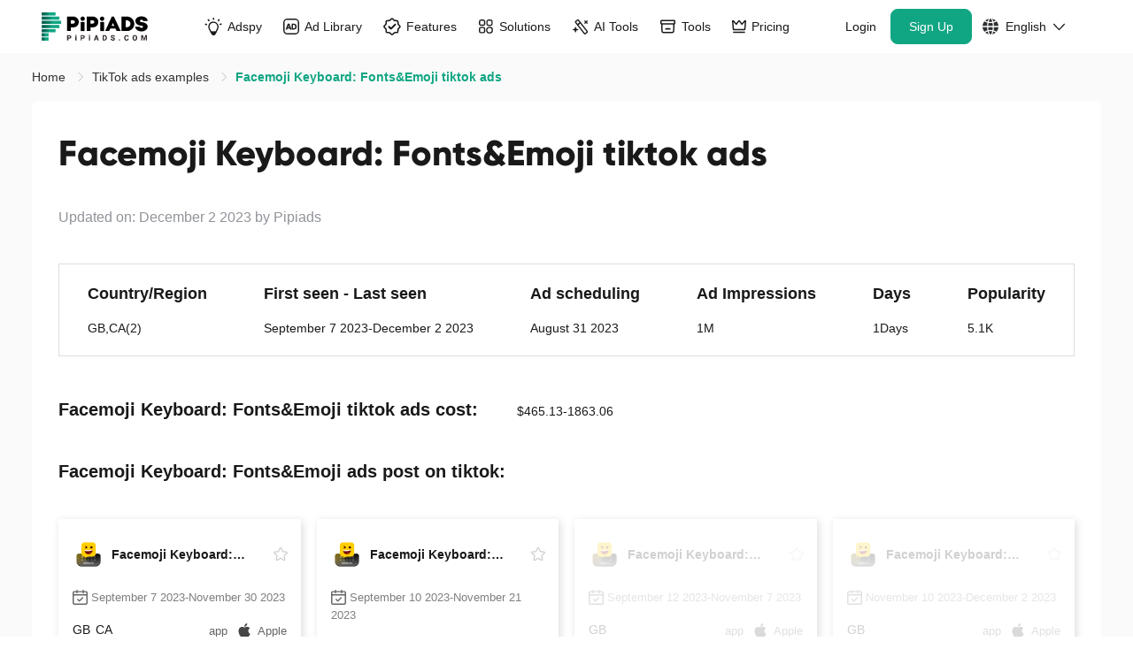

--- FILE ---
content_type: image/svg+xml
request_url: https://www.pipiads.com/assets/svg/pipiads_logo.svg
body_size: 3859
content:
<?xml version="1.0" encoding="UTF-8"?>
<svg width="374px" height="100px" viewBox="0 0 374 100" version="1.1" xmlns="http://www.w3.org/2000/svg" xmlns:xlink="http://www.w3.org/1999/xlink">
    <title>logo</title>
    <defs>
        <linearGradient x1="-0%" y1="50.0532617%" x2="56.9034177%" y2="50.0529069%" id="linearGradient-1">
            <stop stop-color="#00594A" offset="0%"></stop>
            <stop stop-color="#087F66" offset="67.0588%"></stop>
            <stop stop-color="#11A683" offset="100%"></stop>
        </linearGradient>
        <linearGradient x1="-0%" y1="50.0113989%" x2="57.0482178%" y2="50.0112754%" id="linearGradient-2">
            <stop stop-color="#00594A" offset="0%"></stop>
            <stop stop-color="#087F66" offset="67.0588%"></stop>
            <stop stop-color="#11A683" offset="100%"></stop>
        </linearGradient>
        <linearGradient x1="-0%" y1="49.9919357%" x2="57.2040541%" y2="49.9918481%" id="linearGradient-3">
            <stop stop-color="#00594A" offset="0%"></stop>
            <stop stop-color="#087F66" offset="67.0588%"></stop>
            <stop stop-color="#11A683" offset="100%"></stop>
        </linearGradient>
        <linearGradient x1="-0%" y1="49.9690148%" x2="57.0482178%" y2="49.9688913%" id="linearGradient-4">
            <stop stop-color="#00594A" offset="0%"></stop>
            <stop stop-color="#087F66" offset="67.0588%"></stop>
            <stop stop-color="#11A683" offset="100%"></stop>
        </linearGradient>
        <linearGradient x1="-0%" y1="49.9149175%" x2="56.9034177%" y2="49.9146291%" id="linearGradient-5">
            <stop stop-color="#00594A" offset="0%"></stop>
            <stop stop-color="#087F66" offset="67.0588%"></stop>
            <stop stop-color="#11A683" offset="100%"></stop>
        </linearGradient>
        <linearGradient x1="2.85266e-07%" y1="50.0109%" x2="56.9565%" y2="49.9824%" id="linearGradient-6">
            <stop stop-color="#00594A" offset="0%"></stop>
            <stop stop-color="#087F66" offset="67.0588%"></stop>
            <stop stop-color="#11A683" offset="100%"></stop>
        </linearGradient>
    </defs>
    <g id="页面-1" stroke="none" stroke-width="1" fill="none" fill-rule="evenodd">
        <g id="logo">
            <polygon id="路径" fill="url(#linearGradient-1)" points="0 0 48.7234472 0 48.7234472 11.1015449 0 11.1015449"></polygon>
            <polygon id="路径" fill="#000000" points="137.535807 65.9925171 151.104362 65.9925171 151.104362 33.9213873 137.535807 33.9213873"></polygon>
            <path d="M144.320084,14.8020599 C148.637352,14.8020599 152.337867,17.8858224 152.337867,22.2030899 C152.337867,26.5203573 148.637352,30.2208723 144.320084,30.2208723 C140.002817,30.2208723 136.919054,26.5203573 136.919054,22.2030899 C136.919054,17.8858224 140.002817,14.8020599 144.320084,14.8020599 Z" id="路径" fill="#000000"></path>
            <path d="M180.708481,14.8020599 C191.193274,14.8020599 199.827809,23.4365949 199.827809,33.9213873 C199.827809,44.4061797 191.193274,53.0407147 180.091729,53.0407147 L172.073947,53.0407147 L172.073947,65.9925171 L158.505392,65.9925171 L158.505392,14.8020599 L162.205907,14.8020599 L172.073947,14.8020599 L180.091729,14.8020599 L180.708481,14.8020599 L180.708481,14.8020599 Z M172.073947,39.4721598 L180.091729,39.4721598 C183.175491,39.4721598 185.642501,37.0051498 185.642501,33.9213873 C185.642501,30.8376248 183.175491,28.3706148 180.091729,28.3706148 L172.073947,28.3706148 L172.073947,39.4721598 Z" id="形状" fill="#000000"></path>
            <polygon id="路径" fill="#000000" points="206.612086 65.9925171 220.180641 65.9925171 220.180641 33.9213873 206.612086 33.9213873"></polygon>
            <path d="M223.881156,65.9925171 L237.449711,65.9925171 L241.766979,57.3579822 L260.269554,57.3579822 L264.586821,65.9925171 L278.772128,65.9925171 L254.718781,14.8020599 L254.718781,14.8020599 L247.317751,14.8020599 L247.317751,14.8020599 L223.881156,65.9925171 Z M246.700999,47.4899422 L251.018266,37.6219023 L255.952286,47.4899422 L246.700999,47.4899422 Z" id="形状" fill="#000000"></path>
            <path d="M373.752013,30.2208723 C373.752013,20.9695849 364.500725,14.1853074 352.165676,14.1853074 C339.830626,14.1853074 330.579338,20.9695849 330.579338,30.2208723 C330.579338,39.4721598 339.830626,46.8731897 352.165676,46.8731897 C355.249438,46.8731897 357.716448,48.7234472 357.716448,50.5737047 C357.716448,53.0407147 355.249438,54.8909722 352.165676,54.8909722 C349.081913,54.8909722 346.614903,53.0407147 346.614903,50.5737047 L329.962586,50.5737047 C329.962586,59.8249922 339.830626,67.2260221 352.165676,67.2260221 C364.500725,67.2260221 373.752013,59.8249922 373.752013,50.5737047 C373.752013,46.8731897 372.518508,43.1726748 369.434745,40.7056648 C365.117478,37.0051498 358.949953,34.5381398 352.165676,34.5381398 C349.081913,34.5381398 346.614903,32.6878823 346.614903,30.2208723 C346.614903,27.7538623 349.081913,25.9036049 352.165676,25.9036049 C355.249438,25.9036049 357.716448,27.7538623 357.716448,30.2208723 L373.752013,30.2208723 Z" id="路径" fill="#000000" fill-rule="nonzero"></path>
            <path d="M300.975218,14.8020599 C315.160526,14.8020599 326.878823,26.5203573 326.878823,40.7056648 C326.878823,54.8909722 315.160526,65.9925171 300.975218,65.9925171 L300.975218,65.9925171 L296.041198,65.9925171 L281.855891,65.9925171 L281.855891,14.8020599 L296.041198,14.8020599 L300.975218,14.8020599 Z M300.975218,52.4239622 L300.975218,52.4239622 C307.759496,52.4239622 313.310268,46.8731897 313.310268,40.7056648 C313.310268,33.9213873 307.759496,28.3706148 300.975218,28.3706148 L296.041198,28.3706148 L296.041198,52.4239622 L300.975218,52.4239622 Z" id="形状" fill="#000000"></path>
            <path d="M111.632202,14.8020599 C122.116994,14.8020599 130.751529,23.4365949 130.751529,33.9213873 C130.751529,44.4061797 122.116994,53.0407147 111.632202,53.0407147 L102.997667,53.0407147 L102.997667,65.9925171 L89.429112,65.9925171 L89.429112,14.8020599 L93.129627,14.8020599 L102.997667,14.8020599 L111.632202,14.8020599 L111.632202,14.8020599 L111.632202,14.8020599 Z M102.997667,39.4721598 L111.632202,39.4721598 C114.715964,39.4721598 117.182974,37.0051498 117.182974,33.9213873 C117.182974,30.8376248 114.715964,28.3706148 111.632202,28.3706148 L102.997667,28.3706148 L102.997667,39.4721598 Z" id="形状" fill="#000000"></path>
            <path d="M213.396364,14.8020599 C217.713631,14.8020599 220.797394,17.8858224 220.797394,22.2030899 C220.797394,26.5203573 217.713631,30.2208723 213.396364,30.2208723 C209.079096,30.2208723 205.378581,26.5203573 205.378581,22.2030899 C205.378581,17.8858224 209.079096,14.8020599 213.396364,14.8020599 Z" id="路径" fill="#000000"></path>
            <polygon id="路径" fill="url(#linearGradient-2)" points="0 14.8020599 62.2920021 14.8020599 62.2920021 25.9036049 0 25.9036049"></polygon>
            <polygon id="路径" fill="url(#linearGradient-3)" points="0 29.6041198 68.4595271 29.6041198 68.4595271 40.7056648 0 40.7056648"></polygon>
            <polygon id="路径" fill="url(#linearGradient-4)" points="0 44.4061797 62.2920021 44.4061797 62.2920021 55.5077247 0 55.5077247"></polygon>
            <polygon id="路径" fill="url(#linearGradient-5)" points="0 59.2082397 48.7234472 59.2082397 48.7234472 70.3097846 0 70.3097846"></polygon>
            <polygon id="路径" fill="url(#linearGradient-6)" points="0 73.3935471 24.0533474 73.3935471 24.0533474 85.1118445 0 85.1118445"></polygon>
            <polygon id="路径" fill="url(#linearGradient-6)" points="0 88.195607 24.0533474 88.195607 24.0533474 99.9139044 0 99.9139044"></polygon>
            <path d="M96.830142,80.1778245 C98.6803994,80.1778245 99.9139044,80.794577 100.530657,81.4113295 C101.764162,81.4113295 102.997667,82.6448345 103.614419,83.261587 C103.614419,84.495092 104.231172,85.728597 104.231172,86.962102 C104.231172,88.195607 103.614419,88.8123595 103.614419,90.0458645 C102.997667,90.662617 101.764162,91.896122 100.530657,91.896122 C99.9139044,92.5128745 98.6803994,93.129627 96.830142,93.129627 L93.7463795,93.129627 L93.7463795,99.2971519 L89.429112,99.2971519 L89.429112,80.1778245 L96.830142,80.1778245 Z M96.830142,89.429112 C98.0636469,89.429112 98.6803994,89.429112 99.2971519,88.8123595 C99.9139044,88.195607 99.9139044,87.5788545 99.9139044,86.962102 C99.9139044,86.3453495 99.9139044,85.728597 99.2971519,85.1118445 C99.2971519,85.1118445 99.2971519,84.495092 98.6803994,84.495092 C98.0636469,83.8783395 97.4468944,83.8783395 96.830142,83.8783395 L93.7463795,83.8783395 L93.7463795,89.429112 L96.830142,89.429112 Z" id="形状" fill="#332C2B" fill-rule="nonzero"></path>
            <path d="M120.266737,79.561072 C120.883489,79.561072 121.500242,79.561072 122.116994,80.1778245 C122.733747,80.1778245 122.733747,80.794577 122.733747,81.4113295 C122.733747,82.028082 122.733747,82.6448345 122.116994,83.261587 C121.500242,83.261587 120.883489,83.8783395 120.266737,83.8783395 C119.649984,83.8783395 119.033232,83.261587 119.033232,83.261587 C118.416479,82.6448345 118.416479,82.028082 118.416479,81.4113295 C118.416479,80.794577 118.416479,80.1778245 119.033232,80.1778245 C119.033232,79.561072 119.649984,79.561072 120.266737,79.561072 Z M118.416479,99.2971519 L118.416479,85.1118445 L122.733747,85.1118445 L122.733747,99.2971519 L118.416479,99.2971519 Z" id="1" fill="#332C2B" fill-rule="nonzero"></path>
            <path d="M144.936837,80.1778245 C146.170342,80.1778245 147.403847,80.794577 148.637352,81.4113295 C149.870857,81.4113295 150.487609,82.6448345 151.104362,83.261587 C151.721114,84.495092 152.337867,85.728597 152.337867,86.962102 C152.337867,88.195607 151.721114,88.8123595 151.104362,90.0458645 C150.487609,90.662617 149.870857,91.896122 148.637352,91.896122 C147.403847,92.5128745 146.170342,93.129627 144.936837,93.129627 L141.236322,93.129627 L141.236322,99.2971519 L137.535807,99.2971519 L137.535807,80.1778245 L144.936837,80.1778245 Z M144.936837,89.429112 C145.553589,89.429112 146.787094,89.429112 146.787094,88.8123595 C147.403847,88.195607 148.020599,87.5788545 148.020599,86.962102 C148.020599,86.3453495 147.403847,85.728597 147.403847,85.1118445 C147.403847,85.1118445 146.787094,84.495092 146.787094,84.495092 C146.170342,83.8783395 145.553589,83.8783395 144.936837,83.8783395 L141.236322,83.8783395 L141.236322,89.429112 L144.936837,89.429112 Z" id="2" fill="#332C2B" fill-rule="nonzero"></path>
            <path d="M168.373432,79.561072 C168.990184,79.561072 169.606937,79.561072 170.223689,80.1778245 C170.223689,80.1778245 170.840442,80.794577 170.840442,81.4113295 C170.840442,82.028082 170.223689,82.6448345 170.223689,83.261587 C169.606937,83.261587 168.990184,83.8783395 168.373432,83.8783395 C167.756679,83.8783395 167.139927,83.261587 166.523174,83.261587 C166.523174,82.6448345 165.906422,82.028082 165.906422,81.4113295 C165.906422,80.794577 166.523174,80.1778245 166.523174,80.1778245 C167.139927,79.561072 167.756679,79.561072 168.373432,79.561072 Z M166.523174,99.2971519 L166.523174,85.1118445 L170.223689,85.1118445 L170.223689,99.2971519 L166.523174,99.2971519 Z" id="3" fill="#332C2B" fill-rule="nonzero"></path>
            <path d="M196.127294,95.596637 L189.343016,95.596637 L188.109511,99.2971519 L183.792244,99.2971519 L190.576521,80.1778245 L193.660284,80.1778245 L194.893789,80.1778245 L201.678066,99.2971519 L197.360799,99.2971519 L196.127294,95.596637 Z M194.893789,92.5128745 L192.426779,85.728597 L190.576521,92.5128745 L194.893789,92.5128745 Z" id="4" fill="#332C2B" fill-rule="nonzero"></path>
            <path d="M220.797394,80.1778245 C222.647651,80.1778245 224.497909,80.794577 225.731414,81.4113295 C226.964919,82.028082 228.198424,83.261587 228.815176,84.495092 C229.431929,86.3453495 230.048681,87.5788545 230.048681,89.429112 L230.048681,90.0458645 C230.048681,91.896122 229.431929,93.7463795 228.815176,94.9798845 C228.198424,96.2133895 226.964919,97.4468944 225.731414,98.0636469 C224.497909,99.2971519 222.647651,99.2971519 220.797394,99.2971519 L217.096879,99.2971519 L215.246621,99.2971519 L215.246621,80.1778245 L218.947136,80.1778245 L220.797394,80.1778245 Z M225.731414,89.429112 C225.731414,87.5788545 225.114661,86.3453495 224.497909,85.1118445 C223.264404,84.495092 222.647651,83.8783395 220.797394,83.8783395 L218.947136,83.8783395 L218.947136,96.2133895 L220.797394,96.2133895 C222.647651,96.2133895 223.264404,95.596637 224.497909,94.363132 C225.114661,93.7463795 225.731414,91.896122 225.731414,90.0458645 L225.731414,89.429112 Z" id="5" fill="#332C2B" fill-rule="nonzero"></path>
            <path d="M250.401514,91.2793695 C249.168009,91.2793695 247.934504,90.662617 246.700999,90.0458645 C246.084246,89.429112 245.467494,88.8123595 244.850741,88.195607 C244.233989,87.5788545 243.617236,86.3453495 243.617236,85.728597 C243.617236,84.495092 244.233989,83.261587 244.850741,82.6448345 C245.467494,82.028082 246.084246,81.4113295 247.317751,80.794577 C248.551256,80.1778245 249.784761,80.1778245 251.018266,80.1778245 C252.251771,80.1778245 253.485276,80.1778245 254.718781,80.794577 C255.952286,81.4113295 256.569039,82.028082 257.185791,82.6448345 C257.802544,83.8783395 258.419296,85.1118445 258.419296,85.728597 L254.102029,85.728597 C254.102029,85.1118445 253.485276,84.495092 252.868524,83.8783395 C252.868524,83.8783395 251.635019,83.261587 251.018266,83.261587 C249.784761,83.261587 249.168009,83.8783395 249.168009,83.8783395 C248.551256,84.495092 247.934504,85.1118445 247.934504,85.728597 C247.934504,85.728597 248.551256,86.3453495 249.168009,86.962102 C249.784761,87.5788545 250.401514,87.5788545 251.635019,88.195607 C254.102029,88.8123595 255.335534,89.429112 256.569039,90.662617 C257.802544,91.2793695 258.419296,92.5128745 258.419296,94.363132 C258.419296,95.596637 257.802544,96.2133895 257.185791,97.4468944 C256.569039,98.0636469 255.952286,98.6803994 254.718781,99.2971519 C254.102029,99.2971519 252.868524,99.9139044 251.018266,99.9139044 C249.784761,99.9139044 248.551256,99.2971519 247.317751,99.2971519 C246.084246,98.6803994 245.467494,98.0636469 244.233989,96.830142 C243.617236,95.596637 243.000484,94.9798845 243.000484,93.129627 L247.317751,93.129627 C247.317751,94.363132 247.934504,94.9798845 248.551256,95.596637 C249.168009,96.2133895 249.784761,96.2133895 251.018266,96.2133895 C252.251771,96.2133895 252.868524,96.2133895 253.485276,95.596637 C253.485276,95.596637 254.102029,94.9798845 254.102029,94.363132 C254.102029,93.7463795 253.485276,93.7463795 253.485276,93.129627 C253.485276,93.129627 252.868524,92.5128745 252.868524,92.5128745 C252.251771,91.896122 251.018266,91.896122 250.401514,91.2793695 Z" id="6" fill="#332C2B" fill-rule="nonzero"></path>
            <path d="M274.454861,94.9798845 C275.071613,94.9798845 275.688366,95.596637 275.688366,95.596637 C276.305118,95.596637 276.305118,96.2133895 276.305118,96.2133895 C276.921871,96.830142 276.921871,96.830142 276.921871,97.4468944 C276.921871,98.0636469 276.921871,98.0636469 276.305118,98.6803994 C276.305118,98.6803994 276.305118,99.2971519 275.688366,99.2971519 C275.688366,99.2971519 275.071613,99.2971519 274.454861,99.2971519 C273.838108,99.2971519 273.838108,99.2971519 273.221356,99.2971519 C273.221356,99.2971519 272.604603,98.6803994 272.604603,98.6803994 C272.604603,98.0636469 271.987851,98.0636469 271.987851,97.4468944 C271.987851,96.830142 272.604603,96.830142 272.604603,96.2133895 C272.604603,96.2133895 273.221356,95.596637 273.221356,95.596637 C273.838108,95.596637 273.838108,94.9798845 274.454861,94.9798845 Z" id="7" fill="#332C2B" fill-rule="nonzero"></path>
            <path d="M307.142743,93.129627 C307.142743,94.363132 306.525991,95.596637 305.909238,96.2133895 C305.292486,97.4468944 304.675733,98.0636469 303.442228,98.6803994 C302.208723,99.2971519 300.975218,99.9139044 299.124961,99.9139044 C297.891456,99.9139044 296.041198,99.2971519 294.807693,98.6803994 C293.574188,98.0636469 292.957436,96.830142 292.340683,95.596637 C291.723931,93.7463795 291.107178,92.5128745 291.107178,90.662617 L291.107178,89.429112 C291.107178,87.5788545 291.723931,85.728597 292.340683,84.495092 C292.957436,83.261587 293.574188,82.028082 294.807693,81.4113295 C296.041198,80.1778245 297.891456,80.1778245 299.124961,80.1778245 C300.975218,80.1778245 302.208723,80.1778245 303.442228,80.794577 C304.675733,81.4113295 305.292486,82.028082 305.909238,83.261587 C306.525991,84.495092 307.142743,85.728597 307.142743,86.962102 L302.825476,86.962102 C302.825476,85.728597 302.208723,85.1118445 302.208723,84.495092 C301.591971,83.8783395 300.358466,83.261587 299.124961,83.261587 C297.891456,83.261587 297.274703,83.8783395 296.657951,85.1118445 C296.041198,85.728597 295.424446,87.5788545 295.424446,89.429112 L295.424446,90.662617 C295.424446,91.896122 296.041198,93.129627 296.041198,93.7463795 C296.041198,94.363132 296.657951,94.9798845 297.274703,95.596637 C297.891456,96.2133895 298.508208,96.2133895 299.124961,96.2133895 C300.358466,96.2133895 300.975218,96.2133895 301.591971,95.596637 C302.208723,94.9798845 302.825476,94.363132 302.825476,93.129627 L307.142743,93.129627 Z" id="8" fill="#332C2B" fill-rule="nonzero"></path>
            <path d="M336.746863,90.0458645 C336.746863,92.5128745 336.746863,93.7463795 336.130111,95.596637 C335.513358,96.830142 334.279853,98.0636469 333.046348,98.6803994 C331.812843,99.2971519 330.579338,99.9139044 328.729081,99.9139044 C326.878823,99.9139044 325.645318,99.2971519 324.411813,98.6803994 C323.178308,98.0636469 322.561556,96.830142 321.328051,95.596637 C320.711298,93.7463795 320.711298,92.5128745 320.711298,90.0458645 L320.711298,89.429112 C320.711298,87.5788545 320.711298,85.728597 321.328051,84.495092 C321.944803,83.261587 323.178308,82.028082 324.411813,81.4113295 C325.645318,80.1778245 326.878823,80.1778245 328.729081,80.1778245 C330.579338,80.1778245 331.812843,80.1778245 333.046348,81.4113295 C334.279853,82.028082 335.513358,83.261587 336.130111,84.495092 C336.746863,85.728597 336.746863,87.5788545 336.746863,89.429112 L336.746863,90.0458645 Z M332.429596,89.429112 C332.429596,87.5788545 332.429596,86.3453495 331.812843,85.1118445 C331.196091,83.8783395 329.962586,83.8783395 328.729081,83.8783395 C327.495576,83.8783395 326.262071,83.8783395 325.645318,85.1118445 C325.028566,86.3453495 325.028566,87.5788545 325.028566,89.429112 L325.028566,90.0458645 C325.028566,91.896122 325.028566,93.7463795 325.645318,94.9798845 C326.262071,95.596637 327.495576,96.2133895 328.729081,96.2133895 C329.962586,96.2133895 331.196091,95.596637 331.812843,94.363132 C332.429596,93.7463795 332.429596,91.896122 332.429596,90.0458645 L332.429596,89.429112 Z" id="9" fill="#332C2B" fill-rule="nonzero"></path>
            <polygon id="10" fill="#332C2B" fill-rule="nonzero" points="371.285003 99.2971519 367.584488 99.2971519 367.584488 94.9798845 367.584488 85.728597 362.650468 99.2971519 360.183458 99.2971519 355.249438 85.728597 355.249438 94.9798845 355.249438 99.2971519 350.932171 99.2971519 350.932171 80.1778245 354.632685 80.1778245 357.099695 80.1778245 361.416963 93.7463795 365.73423 80.1778245 371.285003 80.1778245"></polygon>
        </g>
    </g>
</svg>